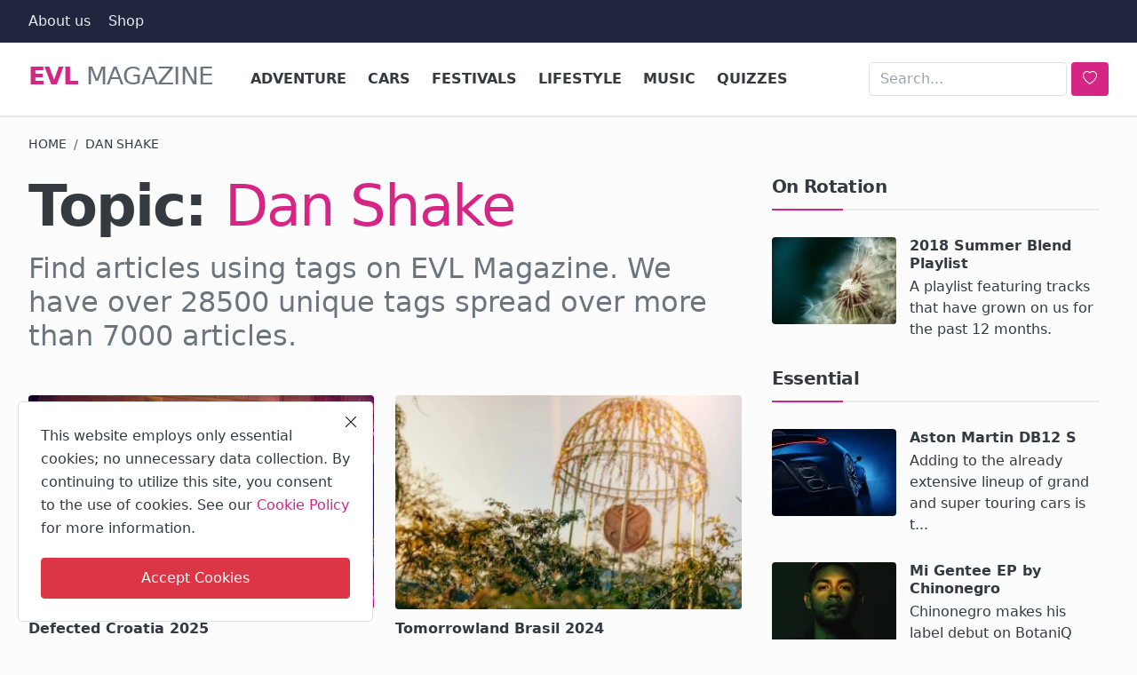

--- FILE ---
content_type: text/css
request_url: https://evl.one/assets/themes/bastard/css/seven-of-nine.css
body_size: 8197
content:
:root {
--tc:#D52685;
--bc:#161616;
--LeS:-0.03em;
--br:.25rem;
--one:1rem;
}
@media(min-width:1200px) {.container,.container-lg,.container-md,.container-sm,.container-xl{max-width:1240px}.container-bn-ds{display:block}.container-bn-mb{display:none}.cookies-warning{width:400px;left:20px;bottom:20px;}}
@media(min-width:1400px) {.container,.container-lg,.container-md,.container-sm,.container-xl,.container-xxl{max-width:1320px}.container-bn-ds{display:block}.container-bn-mb{display:none}.cookies-warning{width:400px;left:20px;bottom:20px;}}
@media(max-width:1199.98px) {.category-block-links{display:none}.category-block-links-mobile{display:block}.spm a,.spm span{font-size:.675rem!important;margin-right:4px}.nav-main .navbar-nav .nav-link{font-size:.875rem;padding:1.375rem .5rem}.col-sidebar{padding:0!important}.container-bn-ds{display:block}.container-bn-mb{display:none}.cookies-warning{width:400px;left:20px;bottom:20px;}}
@media(max-width:991.98px) {#header{min-height:70px;margin:0 0 15px 0}#nav-top{display:none!important}.nav-main{display:none!important}.header-mobile-container{display:block!important}.section-featured .col-featured-left,.section-featured .col-featured-right{width:100%;padding-right:calc(var(--bs-gutter-x) * .5);padding-left:calc(var(--bs-gutter-x) * .5)}.section-featured{height:auto}.section-featured .col-featured-left,.section-featured .col-featured-right{padding:0!important}.section-featured .col-featured-right .item,.section-featured .col-featured-right .item-large{height:290px}.modal-newsletter .modal-body{padding:45px 30px}.section{margin-bottom:30px}.sidebar-widget{margin:15px 0}.section .section-title{margin:0 0 20px 0}.profile-header{height:320px}.container-bn-ds{display:block}.container-bn-mb{display:none}.btn-auth-mobile{white-space:nowrap}.btn-auth-mobile svg{flex-shrink:0}.cookies-warning{width:400px;left:20px;bottom:20px;}}
@media(max-width:767.98px) {.pis{margin:0 0 15px 0}#footer{line-height:22px}.footer-widget{margin:30px 0 0 0}.footer-widget .widget-title{margin:0 0 10px 0}.post-share-buttons{display:block!important;margin:0 0 10px 0!important}.post-share-buttons .btn-share{display:inline-block!important;margin:0 0 10px 0}.post-share-buttons .btn-share a{margin-right:5px}.post-share-buttons .btn-share .btn-inner{display:inline-block!important}.title-post-item{font-size:1.25rem;line-height:28px;margin:0 0 10px 0}.profile-header{height:280px}.profile-details{margin-bottom:0!important}.profile-details .contact-details{display:block!important}.profile-details .contact-details .item{display:block!important;padding-left:0!important;margin-left:0!important;border:0!important;margin:0 0 5px 0}.profile-list-group{margin:0 0 45px 0}.post-content .post-title {font-size:3.25rem!important}.container-bn-ds{display:none}.container-bn-mb{display:block}}
@media(max-width:575.98px) {.section .section-title .title{line-height:24px;margin:0 0 5px 0}.dropdown .dropdown-menu .dropdown-item{font-size:.875rem}.post-item .title{font-size:var(--one);line-height:24px}.sidebar-widget .widget-head{margin:0 0 20px 0}.sidebar-widget .widget-head .title{font-size:var(--one);line-height:24px;margin:0 0 5px 0}.post-item{margin:0 0 30px 0}.pis .right{padding-left:15px}#footer .footer-inner{padding:30px 0}.footer-copyright .copyright{font-size:.875rem;margin:0 0 15px 0}.footer-copyright .nav-footer ul li a{font-size:var(--one)}.nav-footer{text-align:left!important}.breadcrumb{display:none}.mb-3{margin:0 0 20px 0!important}.profile-social-links li{margin-right:2px;margin-bottom:5px}.quiz-container .quiz-question .title{line-height:24px;margin:0 0 10px 0}#quiz_result_container{padding:70px 0 0 0}.quiz-container .answer-format-text .answer-text span{font-size:.875rem}.quiz-container .quiz-question .alert .text{font-size:var(--one)}.quiz-container .quiz-result .title{line-height:24px;margin:0 0 10px 0}.quiz-score{font-size:1.125rem}.form-contact{margin:0 0 30px 0}.tsm{font-size:1.25rem;margin:0 0 10px 0}.pagination .page-item .page-link{width:50px;height:50px;font-size:var(--one)}.profile-header{height:240px}.profile-header .profile-info .cell-left{width:90px;height:90px}.profile-header .profile-info .profile-image{padding:2px;bottom:-30px}.profile-header .profile-info .profile-username{padding:40px 0 0 10px}.profile-info .btn-follow{padding:0;width:48px;height:40px;bottom:10px}.profile-info .btn-follow svg{margin:0!important}.profile-info .btn-follow span{display:none}.profile-header .profile-info .profile-username .username{font-size:1.5rem;margin:10px 0 0 0;margin-bottom:0!important}.profile-header .profile-last-seen{font-size:.675rem}.profile-header .profile-last-seen svg{margin-right:3px;width:8px;height:8px}.profile-social-links li a{width:42px;height:42px;font-size:var(--one)}.cookies-warning{border-radius:var(--br);bottom:10px;left:10px;position:fixed;width:95%;max-width:100%}.widget-follow .item{max-width:50%}.container-bn-ds{display:none}.container-bn-mb{display:block}}
@media(max-width:427.98px) {.profile-header{height:180px}.container-bn-ds{display:none}}
html{font-size:16px;font-optical-sizing:auto;scroll-behavior:auto!important}
body{font-family:system-ui,-apple-system,"Segoe UI",Roboto,"Helvetica Neue","Noto Sans","Liberation Sans",Arial,sans-serif,"Apple Color Emoji","Segoe UI Emoji","Segoe UI Symbol","Noto Color Emoji";font-size:var(--one);background:#FCFCFC;color:var(--bs-gray-dark);overflow-x:hidden!important}
img {width:100%;max-width:100%;height:auto;display:block;border-radius:var(--br)}
img[loading="lazy"] {animation:fadeIn 0.5s ease-in}
@keyframes fadeIn {0% {opacity:0}100% {opacity:1}}
a{color:var(--bs-gray-dark);text-decoration:none;outline:none!important}
a:hover,a:active,a:focus{outline:0;text-decoration:none}
b, strong {font-weight:600}
pre,code,kbd,samp {font-family:monospace, monospace;font-size:var(--one)}
.bastard{transition:transform 69ms ease-in-out}
.p0{padding:0!important}
.m0{margin:0!important}
.m-l-5{margin:0 0 2px 10px}
.m-b-15{margin:0 0 15px 0}
.m-b-30{margin:0 0 30px 0}
.m-b--20{margin:0 0 -20px 0}
.display-block{display:block!important}
.display-inline-block{display:inline-block!important}
.position-relative{position:relative!important}
.form-input{display:block;width:100%;border:1px solid var(--bs-gray-300);outline:none;line-height:1.5;box-shadow:none;border-radius:var(--br);margin-right:5px}
.form-control::placeholder{color:#9AA2AA;opacity:1}
.form-textarea{display:block;width:100%;border:1px solid var(--bs-gray-300);outline:none!important;line-height:1.5;padding:16px;box-shadow:none!important;border-radius:var(--br);height:120px;min-height:120px}
.btn{border-radius:var(--br);outline:0!important;box-shadow:none!important;color:var(--bs-white)!important}
.btn:hover,.btn:active,.btn:focus{background-color:var(--tc);color:var(--bs-white)}
.btn-custom{display:flex;justify-content:center;align-items:center;color:var(--bs-white)!important;font-weight:400;outline:0!important;box-shadow:none!important}
.btn-custom:hover,.btn-custom:focus,.btn-custom:active{color:var(--bs-white)!important;background-image:linear-gradient(rgba(0,0,0,0.1) 0, 0)}
.btn-default{display:flex;justify-content:center;align-items:center;font-weight:400;outline:0!important;box-shadow:none!important;color:var(--bs-gray-dark)!important}
.btn-default:hover,.btn-default:focus,.btn-default:active{background-color:#dfe3e6!important;border-color:#dfe3e6!important;color:var(--bs-gray-dark)!important}
.btn-block{width:100%}
.btn-md,.btn-lg,.btn-xl{padding:10px 20px}
.btn-link{padding:0;margin:0;background-color:transparent!important;border:0!important;box-shadow:none!important;outline:none!important;text-decoration:none}
.caret::after{display:inline-block;margin-left:.255em;vertical-align:.255em;content:"";border-top:.3em solid;border-right:.3em solid transparent;border-bottom:0;border-left:.3em solid transparent}
.caret-right::after{display:inline-block;margin-left:.255em;vertical-align:.255em;content:"";border-top:.3em solid transparent;border-right:0;border-bottom:.3em solid transparent;border-left:.3em solid}
.img-container{position:absolute;top:0;bottom:0;left:0;right:0;margin:auto;overflow:hidden}
.tbl-container{display:table;width:100%;max-width:100%}
.tbl-cell{display:table-cell;vertical-align:top;position:relative}
.form-check .form-check-input{width:1.2em;height:1.2em;cursor:pointer;box-shadow:none!important;margin-right:auto}
.form-check .form-check-label{cursor:pointer}
.form-check-input[type="checkbox"]{border-radius:var(--br)}
.breadcrumb{font-size:.875rem;font-style:normal;text-transform:uppercase}
.breadcrumb a{color:var(--bs-gray-dark)}
.breadcrumb-item.active{color:var(--bs-gray-dark)}
.form-label{font-weight:600;margin:0 0 5px 0}
.display-flex{display:flex!important}
.tooltip{font-size:.875rem}
.overlay-bg{position:fixed;width:100%;height:100%;display:none;overflow:hidden;background-color:rgba(0,0,0,.6);top:0;left:0;z-index:1001;animation-name:fadeIn}
#header{margin:0 0 20px 0;background-color:var(--bs-white)}
#nav-top{padding:4px 0}
#nav-top .navbar-nav{padding:0;margin:0}
#nav-top .navbar-nav .nav-item{list-style:none;margin:0 20px 0 0}
#nav-top .navbar-nav .nav-item .nav-link{color:var(--bs-gray-200);margin-right:0}
#nav-top .navbar-nav .nav-item svg{color:#e8e8e8}
#nav-top .navbar-nav .nav-item .nav-link:hover,#nav-top .navbar-nav .nav-item .nav-link:active,#nav-top .navbar-nav .nav-item .nav-link:focus{color:#F7F7F7!important}
#nav-top .span-login-sep{color:var(--bs-gray-400)}
#nav-top .dropdown-menu{z-index:9999}
.nav-main{padding:0;border-bottom:1px solid #e8e8e8}
.nav-main .navbar-toggler{padding:0;border:0}
.nav-main .navbar-brand{margin:0 30px 0 0}
.nav-main .navbar-brand .logo{height:52px;width:auto}
.mobile-logo,.mobile-logo img{display:block;width:auto}
.nav-main .navbar-nav .nav-link{display:flex;align-items:center;color:var(--bs-gray-dark);line-height:42px;font-weight:700;font-size:var(--one);text-transform:uppercase;padding:20px 12px;white-space:nowrap}
.nav-main .navbar-nav .nav-link i{font-size:1.35rem;margin-left:3px}
.nav-main .navbar-nav .search-icon:hover,.nav-main .navbar-nav .search-icon:active,.nav-main .navbar-nav .search-icon:focus{color:var(--tc)}
.dropdown .dropdown-menu .dropdown-item i{font-size:.875rem;margin-left:3px}
.nav-main .navbar-nav .nav-link:hover,.nav-main .navbar-nav .nav-link:focus{color:var(--bs-gray-dark)}
.nav-main .navbar-nav .nav-link.active{font-weight:600;color:var(--bs-gray-dark)}
.nav-main .navbar-nav-svg{width:1rem;height:1rem}
.dropdown .dropdown-menu{margin-top:0!important;border-radius:2px!important;border:1px solid rgba(0,0,0,.05);box-shadow:0 .5rem 1rem rgba(0,0,0,0.05);z-index:99}
.dropdown .dropdown-menu .dropdown-item{padding:10px 30px;font-size:.875rem}
.nav-main .navbar-left .dropdown:hover>.dropdown-menu{display:block;margin-top:0}
.nav-dropdown-menu>li:hover>.dropdown-menu{display:block}
.dropdown-item:focus,.dropdown-item:hover,.dropdown-item:active,.dropdown-item.active{color:var(--bc);background-color:var(--bs-light)}
.nav-dropdown-menu>li{position:relative}
.nav-dropdown-menu .dropdown-sub{display:none;position:absolute;left:100%;top:0}
.nav-dropdown-menu .caret-right{position:absolute;right:10px;top:10px}
.btn-switch-mode{display:flex;align-items:center;padding:0 10px;border:0!important;margin:0!important;box-shadow:none!important;background-color:transparent!important;min-width:24px}
#nav-top .btn-switch-mode .dark-mode-icon{width:14px;height:14px}
.search-form{display:none;width:380px;position:absolute;right:0;top:50px;background-color:var(--bs-white);z-index:99;box-shadow:0 .5rem 1rem rgba(0,0,0,0.05);border:1px solid rgba(0,0,0,0.05);padding:10px}
.search-form .form-input{border:0;color:var(--bs-gray-dark);height:40px;line-height:14px;padding:10px 65px 10px 20px;background-color:var(--bs-light);font-size:.875rem}
.search-form button{border:0!important;box-shadow:none;color:var(--bs-white)!important;width:40px;height:40px;text-align:center;position:absolute;right:10px;top:10px;border-radius:0;line-height:10px;padding:5px}
.search-form.open{display:block!important}
.profile-dropdown .dropdown-menu{left:-40px!important;min-width:11rem!important;top:4px!important}
.profile-dropdown>a{padding:0!important}
.profile-dropdown>a img{border-radius:50%;border:1px solid var(--bc);width:28px;height:28px}
.dropdown-languages .dropdown-menu{left:-34px!important;max-height:400px;overflow-y:auto}
.nav-main .nav-dropdown-menu .dropdown-sub{left:auto!important;right:100%!important;margin:0 -1px 0 0}
.nav-main ul ul{margin-left:-15px}
.header-mobile-container{height:50px;display:none;position:relative;z-index:999999}
.header-mobile{width:100%;padding:0 0;background-color:var(--bc);position:relative;z-index:999999}
.header-mobile .menu-button{margin:0!important;border:0!important;box-shadow:none!important;padding:10px 13px!important;background-color:transparent!important}
.mobile-search-form{padding:10px;background-color:var(--bs-white);position:relative;display:none}
.mobile-search-form input{height:44px;border-radius:2px 0 0 2px}
.mobile-search-form .btn{height:44px;border-radius:0 2px 2px 0}
.nav-mobile{width:0;height:100%;position:fixed;z-index:9999;top:55px;left:0;text-align:center;transition:all 250ms ease;background-color:var(--bs-white);overflow-x:hidden}
.nav-mobile .nav-mobile-inner{display:block;position:absolute;width:310px;top:0;left:0;right:0;bottom:40px;overflow-y:scroll;overflow-x:hidden;padding:20px 15px 60px 15px}
.nav-mobile-open{width:310px}
.nav-mobile-open .nav-mobile-inner{width:310px}
.nav-mobile .nav-item .nav-link{display:flex;font-size:var(--one);color:var(--bs-gray-dark);padding:10px 0}
.nav-mobile .nav-item .nav-link:after{display:none}
.nav-mobile .dropdown .menu-sub-items{transform:none!important;background-color:transparent!important;position:relative!important;box-shadow:none!important;border:0!important;padding:0 0 10px 0!important}
.nav-mobile .dropdown .menu-sub-items .nav-link{padding:8px 15px;padding-left:20px;font-size:var(--one)}
.nav-link-mobile-profile{display:flex;align-items:center;font-weight:600}
.nav-link-mobile-profile img{width:40px!important;height:40px!important;border-radius:6px!important;margin:0 10px 0 0!important}
.nav-mobile .profile-dropdown-mobile{padding:0 0 15px 0;margin:0 0 12px 0;border-bottom:1px solid var(--bs-gray-100)}
.nav-mobile .profile-dropdown-mobile .menu-sub-items{width:240px;transform:none!important;background-color:transparent!important;position:relative!important;box-shadow:none!important;border:0!important;left:40px!important;padding:0!important}
.nav-mobile .profile-dropdown-mobile .menu-sub-items .dropdown-item{padding:8px 10px;font-size:var(--one);color:var(--bs-gray-dark)}
.profile-dropdown-mobile .dropdown-item:hover,.profile-dropdown-mobile .dropdown-item:active,.profile-dropdown-mobile .dropdown-item:focus{background-color:transparent!important}
.mobile-language-dropdown .dropdown-menu{position:relative!important;width:100%;transform:none!important;top:-1px!important;max-height:200px;overflow-y:auto}
.btn-switch-mode-mobile{width:40.26px;height:40.26px;padding:0!important}
#nav-top,.reaction-num-votes,.modal-newsletter .btn{background-color:#20263e}
.destriero,.destriero a{font-size:1.75rem;font-weight:400;color:var(--bs-gray-600);line-height:1.2;letter-spacing:var(--LeS);text-transform:uppercase}
.splash{color:var(--tc);font-weight:700}
.cookies-warning{position:fixed;max-width:100%;padding:25px;background-color:var(--bs-white);border:1px solid var(--bs-gray-300);border-radius:var(--br);z-index:9999}
.cookies-warning .text{width:100%;margin:0 0 20px 0;line-height:26px;color:var(--bs-gray-dark)}
.cookies-warning .close{position:absolute;top:10px;right:10px;border:0;background-color:transparent}
.cookies-warning p{margin-bottom:0}
.cookies-warning a{color:var(--tc)!important}
.scrollup{display:none;position:fixed;bottom:20px;right:15px;color:var(--bs-white);z-index:999}
.scrollup:hover,.scrollup:active,.scrollup:focus{color:var(--bs-white)!important}
.scrollup i{width:42px;height:42px;line-height:42px;display:block;text-align:center;background-color:var(--tc);border-radius:var(--br);z-index:999}
.badge-category{font-size:var(--one);padding:6px 10px;font-weight:400;border-radius:var(--br)}
.col-sidebar{padding:0 10px 0 10px}
.section{display:block;margin:0 0 30px 0}
.section .section-title,.sidebar-widget .widget-head{margin:0 0 30px 0;position:relative;border-bottom:2px solid var(--bs-gray-200)}
.section .section-title:after{content:'';width:80px;height:2px;display:block;position:relative;bottom:-2px}
.section .section-title .title{font-size:1.25rem;line-height:26px;font-weight:600;margin:0 0 10px 0;letter-spacing:var(--LeS)}
.pis{margin:0 0 30px 0}
.pis .left{display:table-cell;width:140px;position:relative}
.pis .left .image{display:block;position:relative;width:140px;height:98px}
.pis .left .image img{display:block;width:140px;height:98px;object-fit:cover}
.pis .right{padding-left:15px;position:relative}
.pis .title{margin:0 0 4px 0;line-height:20px;font-size:var(--one);font-weight:600}
.pis .title a{display:block}
.spm{display:flex;align-items:center;margin:0;color:var(--bs-gray-dark)}
.spm a{list-style:none;margin:0 8px 0 0;color:var(--bs-gray-dark);font-size:.875rem;font-weight:600;white-space:nowrap}
.spm span{list-style:none;margin:0 8px 0 0;color:var(--bs-gray-dark);font-size:.875rem;white-space:nowrap}
.post-content .post-title{font-size:4rem;line-height:1.1;font-weight:800;margin-top:0;margin-bottom:1rem;letter-spacing:var(--LeS)}
.post-content .post-summary{font-weight:300;margin-bottom:2rem;color:var(--bs-gray)}
.post-content .btn-share{display:flex}
.post-content .btn-share a{display:flex;width:42px;height:40px;justify-content:center;align-items:center;border-radius:var(--br);color:var(--bs-white);margin:0 10px 0 0;font-size:1.125rem}
.post-content .btn-share a:hover{color:var(--bs-white)!important}
.post-content .img-description{text-align:left;font-style:normal;line-height:18px;color:var(--bs-body-color);margin:5px 0 0 0;font-weight:300;letter-spacing:var(--LeS)}
.post-image{display:block;position:relative;width:856px;max-width:100%;margin-bottom:1.5rem}
iframe{display:block;width:100%;max-width:100%}
.post-detail-slider-nav{position:absolute;top:15px;right:15px;display:flex;align-items:center}
.post-detail-slider-nav .prev,.post-detail-slider-nav .next{position:relative;display:flex;height:44px;width:44px;justify-content:center;align-items:center;border:0!important;pointer-events:auto;background-color:#000;opacity:.8}
.post-detail-slider-nav .next{margin-left:5px}
.post-detail-slider-nav .next i,.post-detail-slider-nav .prev i{display:inline-block;position:relative;border-radius:var(--br);color:var(--bs-light);font-weight:700;height:38px;line-height:38px;text-align:center;width:38px;opacity:.9}
.post-content .post-text{clear:both;display:block;width:100%;position:relative;max-width:100%;line-height:1.9;overflow-wrap:break-word;color:var(--bs-gray-dark);margin-bottom:30px}
.post-content .post-text em{color:var(--bs-gray-dark);font-style:italic}
.post-content .post-text object{display:block!important;max-width:100%!important;height:auto;width:100%}
.post-content .post-text table{display:flex;width:100%;position:relative;max-width:100%;line-height:1.9;margin:0 0 20px 0;border:0;align-items:center;justify-content:space-evenly}
.post-content .container-bn img{display:block!important}
.post-content .post-tags .title{font-size:var(--one);line-height:1.5;font-weight:600;margin:0 0 5px 0}
.post-content .post-tags ul{margin:0;padding:0;margin-left:20px;flex-wrap:wrap!important}
.post-content .post-tags li{list-style:none;margin:0 5px 5px 0}
.post-content .post-tags .tag-list{margin:0;padding:0}
.post-content .post-tags .tag-list li{list-style:none;display:inline-block;margin:0 7px 7px 0}
.post-content .post-tags .tag-list li h3{font-size:var(--one)}
.post-content .post-tags .tag-list li a{background-color:var(--bs-gray-100);border:1px solid var(--bs-gray-200);color:var(--bs-gray-dark);display:block;padding:7px 12px;text-decoration:none;border-radius:var(--br)}
.post-content .post-tags .tag-list li a:hover{background-color:var(--tc);color:var(--bs-white)!important;text-decoration:none}
blockquote{padding:1rem;font-weight:400;font-style:italic}
blockquote strong{color:var(--tc);font-style:normal;letter-spacing:var(--LeS)}
blockquote strong:before{content:'\2014 \00A0'}
blockquote em{font-size:var(--one)}
blockquote ol:last-child,blockquote p:last-child,blockquote ul:last-child{margin-bottom:0}
blockquote .small:before,blockquote footer:before,blockquote small:before{content:'\2014 \00A0'}
.fancy-row {display:flex;padding:0 0 10px 0}
.fancy-column {flex:50%;padding:0 6px 0 0}
.gallery-post-item{display:block;width:100%;margin:0 0 30px 0}
.gallery-post-item .post-image{position:relative}
.gallery-post-item .post-item-count{width:auto;display:inline-block;padding:10px 20px;position:absolute;top:0;right:0;color:var(--bs-white);font-weight:600;background-color:rgba(22,22,22,.5)}
.ordered-list-item{display:block;width:100%;margin:0 0 20px 0}
.title-post-item{width:100%;display:block;position:relative;font-size:1.25rem;line-height:28px;font-weight:600;margin-top:0;color:var(--bs-gray-dark)}
.lineup{padding:0 0 30px 0}
.about-author{padding:0 0 30px 0}
.about-author .img-author{aspect-ratio:50 / 50;width:50px;height:50px;border-radius:var(--br)}
.about-author .username{display:block;margin:0 0 5px 0}
.about-author .published{margin:0}
.sidebar-widget{display:block}
.sidebar-widget .widget-head:after{content:'';width:80px;height:2px;display:block;position:relative;bottom:-2px}
.sidebar-widget .widget-head-tabs{border-bottom:0!important}
.sidebar-widget .widget-head-tabs:after{display:none}
.sidebar-widget .widget-head-tabs .nav-tabs{border:0!important}
.sidebar-widget .widget-head-tabs .nav-tabs li{width:50%}
.sidebar-widget .widget-head-tabs .nav-tabs li .btn{display:block;width:100%;text-align:center;font-weight:600;line-height:28px}
.sidebar-widget .widget-head-tabs .nav-tabs .active{color:var(--bs-white)!important}
.sidebar-widget .widget-head .title{font-size:1.25rem;line-height:26px;font-weight:600;margin:0 0 10px 0;letter-spacing:var(--LeS)}
.sidebar-widget .tag-list{padding:0;margin:0;display:block}
.sidebar-widget .tag-list li{list-style:none;margin:0 5px 7px 0;display:inline-block}
.sidebar-widget .tag-list li a{background-color:var(--bs-gray-100);border:1px solid var(--bs-gray-200);color:var(--bs-gray-dark);display:inline-block;padding:7px 12px;text-decoration:none;border-radius:var(--br)}
.sidebar-widget .tag-list li a:hover{color:var(--bs-white)!important}
.widget-follow{display:flex}
.widget-follow .item a{font-size:.875rem;display:flex;align-items:center;color:var(--bs-gray-dark)!important;padding:6px 15px;margin:0 0 10px 0;border:1px solid var(--bs-gray-200);border-radius:var(--br)}
.widget-follow .item a i{display:block;font-size:1.35rem;margin:0 10px 0 0}
.widget-follow .item a:hover{background-image:linear-gradient(rgba(0,0,0,0.1) 0, 0)}
.smut{background-color:var(--bs-gray-100)}
.color-facebook{background-color:#3b5998}
.color-twitter{background-color:#14171a}
.color-pinterest{background-color:#cb2027}
.color-instagram{background-color:#833ab4}
.color-linkedin{background-color:#0f90fa}
.color-vk{background-color:#4D76A1}
.color-rss{background-color:#F8991D}
.color-telegram{background-color:#615ef8}
.color-youtube{background-color:#e30505}
.color-whatsapp{background-color:#3ebe2b}
.color-tumblr{background-color:#2c4762}
.color-tiktok{background-color:#fe2c55}
.post-item{display:block;width:100%;position:relative;margin:0 0 45px 0}
.post-item .badge-category{position:absolute;left:15px;top:15px}
.post-item-no-image .badge-category{position:relative;left:0;margin:0 0 15px 0}
.post-item .image img{width:416px;height:258px;object-fit:cover}
.post-item .title{font-size:var(--one);line-height:24px;text-transform:none;font-weight:600;margin:10px 0 0 0}
.post-item .title a{display:block}
.post-item .description{color:var(--bs-gray-600);line-height:22px}
.post-item-mid img{aspect-ratio:416 / 258;width:416px}
.tbl-cell img{aspect-ratio:140 / 98;width:140px}
.nav-category-block{border:0!important;padding:0!important;margin:0!important}
.nav-category-block .nav-item .nav-link{font-weight:600;font-size:.875rem;color:var(--bs-gray-dark);background-color:transparent!important;border:0!important;padding:2px 5px}
.edit-profile-cover{display:block;width:100%;height:240px;position:relative;margin:0 0 45px 0;background-size:cover;background-position:center center;background-color:var(--bs-white);border:1px solid #e8e8e8}
.edit-profile-cover .edit-avatar{position:absolute;bottom:-40px;left:15px;border-radius:50%}
.edit-profile-cover .edit-avatar img{border-radius:50%;width:180px;height:180px;object-fit:cover}
.edit-profile-cover .btn-edit-cover{border-radius:0;width:44px;height:44px;display:flex;align-items:center;justify-content:center;position:absolute;top:10px;right:10px;padding:0!important;margin:0!important;border-radius:var(--br)}
.edit-profile-cover .edit-avatar .btn{border-radius:50%;width:48px;height:48px;display:flex;align-items:center;justify-content:center;position:absolute;bottom:0;right:15px;padding:0!important;margin:0!important}
.profile-list-group .list-group .list-group-item{border:0!important;border-radius:var(--br);padding:0;margin:0 0 2px 0;margin-top:0!important}
.profile-list-group .list-group .list-group-item a{display:block;width:100%;padding:12px 15px;color:var(--bs-gray-dark)!important;transition:none!important}
.profile-list-group .list-group .active{background-color:var(--bs-gray-100)}
.profile-list-group .list-group .list-group-item:hover{background-color:var(--bs-gray-100)}
.tsm{font-size:1.35rem;font-weight:600;margin:0 0 15px 0}
.form-control.is-invalid,.was-validated .form-control:invalid{border-color:rgba(220,53,69,0.40)!important}
.form-control.is-valid,.was-validated .form-control:valid{border-color:var(--bs-gray-300);background-image:none!important}
.is-recaptcha-invalid>div{border:1px solid rgba(220,53,69,0.40)!important}
.form-control.is-invalid,.was-validated .form-control:invalid{background-image:none}
.alert-message,.alert-messages{border-radius:var(--br);padding:12px 15px}
.alert-messages ul{padding:0!important}
.alert-messages li{list-style:none}
.alert-message svg{flex-shrink:0!important}
.btn-file-upload{position:relative;font-size:.875rem!important;padding:6px 16px!important;overflow:hidden!important;margin:0 15px 0 0;color:var(--bs-white)!important;cursor:pointer;display:block;width:180px}
.btn-file-upload:hover{color:var(--bs-white)!important}
.btn-file-upload input{position:absolute;top:0;right:0;left:0;bottom:0;width:100%;height:100%;z-index:2;opacity:0;background-color:transparent;color:transparent;cursor:pointer}
.container-bn{max-width:100%!important;overflow-x:hidden!important}
.bn-content{display:flex;justify-content:center;width:100%;max-width:100%;position:relative;padding:0!important}
.bn-content .bn-inner{display:block}
.bn-content .bn-inner a{display:block}
.bn-sidebar-content{justify-content:center}
a:hover,a:active,a:focus,.nav-main .navbar-nav .active .nav-link,.mega-menu .menu-left .active,.nav-category-block .nav-item.show .nav-link,.nav-category-block .nav-link.active{color:var(--tc)!important}
.nav-sm-buttons .prev:hover,.nav-sm-buttons .next:hover,.post-content .post-files .file button,.post-content .post-files .file svg,.post-next-prev .head-title a,.section-comments .comment-meta .btn-comment-like:hover,.nav-mobile .dropdown .menu-sub-items .nav-link:hover,.nav-mobile .profile-dropdown-mobile .menu-sub-items .dropdown-item:hover{color:var(--tc)!important}
.form-check .form-check-input:checked,.progress-bar,.section .section-title:after,.post-content .post-tags ul li a:hover,.sidebar-widget .widget-head:after,.sidebar-widget .widget-head-tabs .nav-tabs .active,.sidebar-widget .tag-list li a:hover,.section-page .contact-icon,.profile-social-links li a:hover,.footer-social-links ul li a:hover{background-color:var(--tc)}
.form-input:focus,.form-check .form-check-input:checked,.post-content .post-tags ul li a:hover,.sidebar-widget .tag-list li a:hover,.profile-social-links li a:hover{border-color:var(--tc)}
.pagination .page-item.active .page-link,.form-control:focus{border-color:var(--tc);box-shadow:none!important}
.btn-custom,.nav-payout-accounts .active a,.pagination .page-item.active .page-link,.label-reaction-voted,.page-gallery .filters .active::after{background-color:var(--tc)}
.nav-sm-buttons .prev:hover,.nav-sm-buttons .next:hover{border:1px solid var(--tc)!important}
.btn-custom:active{background-color:var(--tc)!important;border-color:var(--tc)!important}
#footer{background-color:#20263e;color:var(--bs-gray-200);line-height:26px;margin:50px 0 0 0;content-visibility:auto}
#footer .footer-inner{padding:60px 0 30px}
#footer .footer-widget-about{padding:0 30px 0 0}
.footer-widget .widget-title{font-size:1.25rem;font-weight:700;position:relative;color:var(--bs-white);margin:0 0 30px 0}
.footer-about{padding:0}
.footer-logo{padding:0 0 30px 0;font-size:2.25rem;color:#FFF}
.footer-logo img{aspect-ratio:50 / 50;width:50px;border-radius:var(--br)}
.footer-social-links{margin:30px 0 30px 0}
.footer-social-links a{color:var(--bs-gray-200);text-decoration:underline}
.footer-social-links ul{list-style:none;margin:0;padding:0}
.footer-social-links ul li{display:inline-block;margin:0 0 5px 0}
.footer-social-links ul li a{width:46px;height:46px;display:flex;justify-content:center;align-items:center;margin:0 4px 0 0;border-radius:var(--br)}
.footer-social-links ul li a i{color:#e8e8e8;font-size:1.2rem}
.footer-social-links .btn-share{display:inline-flex}
.footer-social-links .btn-share a{display:flex;width:42px;height:40px;justify-content:center;align-items:center;border-radius:var(--br);margin:0 10px 0 0}
.footer-widget .footer-posts .pis{margin:0 0 20px 0}
.footer-widget .footer-posts .pis .image{background-color:#222222}
.footer-widget .footer-posts .pis .title{margin:0 0 2px 0;font-size:var(--one);line-height:20px}
.footer-widget .footer-posts .pis .title a{color:var(--bs-gray-100)}
.footer-widget .footer-posts .pis .spm{color:var(--bs-gray-200)!important}
.footer-copyright{border-top:1px solid #363b51;padding:40px 0}
.footer-copyright .copyright{color:var(--bs-gray-200)}
.footer-copyright .nav-footer ul{padding:0;margin:0}
.footer-copyright .nav-footer ul li{list-style:none;display:inline-block;margin:0 15px 0 0}
.footer-copyright .nav-footer ul li a{color:var(--bs-gray-200);font-size:var(--one)}
.pagination {gap:20px;justify-content:end}
.pagination li a {box-shadow:none!important;outline:none!important;width:50px;height:50px;display:flex;justify-content:center;align-items:center;color:var(--bs-gray-dark)!important;background-color:var(--bs-gray-100);border-color:#dbdee1;border-radius:var(--br)!important}
.pagination li.active a {background:var(--tc);color:var(--bs-white)!important}
.pagination a:hover, .pagination a:focus, .pagination a:active {background-color:var(--bs-gray-200);border-color:#dbdee1}
.magicbeans p a{color:var(--tc)!important;display:inline-block;position:relative;font-weight:500}
.magicbeans p a:after{content:"";display:block;position:absolute;width:0;bottom:0;height:2px;margin:-1px 0;left:0;background-color:var(--tc);transition:all 0.4s ease-in-out}
.magicbeans p a:hover:after{width:100%}
.magicburrito > a{display:inline-block;position:relative}
.magicburrito > a:after{content:"";display:block;position:absolute;width:0;bottom:0;height:2px;margin:-1px 0;left:0;background-color:var(--tc);transition:all 0.4s ease-in-out}
.magicburrito > a:hover:after{width:100%}
.bmc-btn {min-width:210px;color:var(--bs-white);background-color:var(--tc);height:60px;border-radius:var(--br);font-size:1.25rem;font-weight:700;border:none;padding:0px 24px;line-height:27px;text-decoration:none;display:inline-flex;align-items:center;box-sizing:border-box}
.bmc-btn svg {height:32px;margin-bottom:0px;box-shadow:none;border:none;vertical-align:middle;transform:scale(0.9);flex-shrink:0}
.bmc-btn-text {margin-left:8px;display:inline-block;line-height:0;width:100%;flex-shrink:0}
.bmc-btn:hover,.bmc-btn:active,.bmc-btn:focus{color:#85144b!important}
.logo-coffee {fill:#FFDD00}
.logo-outline {fill:var(--bs-white)}
.bagged{color:var(--tc)!important}
.heading{display:block;font-size:.875rem!important;letter-spacing:1px;text-transform:uppercase;text-align:left;color:var(--bs-gray-dark)}
.section-profile{padding-top:0!important}
.section-profile .widget-head{margin:0 0 20px 0}
.section-profile .widget-head .title{font-size:var(--one);line-height:24px}
.container-profile{padding:30px 0 0 0!important}
.profile-header{display:block;width:100%;height:360px;padding:0;position:relative}
.profile-header .profile-cover-image{display:block;width:100%;height:100%;position:relative;background-size:cover;background-position:center center}
.profile-header .profile-info-container{display:block;width:100%;position:absolute;bottom:0}
.profile-header .profile-info{padding:0 0 10px 0 !important}
.profile-header .profile-info .cell-left{width:50px;height:50px}
.profile-header .profile-info .profile-image{position:relative;overflow:hidden;bottom:-40px}
.profile-header .profile-info .profile-image img{aspect-ratio:50 / 50;width:50px;border-radius:var(--br)}
.profile-header .profile-info .profile-username{padding:10px 10px 0 20px;color:var(--bs-white);position:relative}
.profile-header .profile-info .profile-username .username{font-size:2rem;font-weight:700;margin:25px 0 0 0}
.profile-header .profile-last-seen{display:flex;align-items:center;font-size:.875rem;color:var(--bs-gray-400)}
.profile-header .btn-follow{display:flex;align-items:center;justify-content:center;position:absolute;right:0;bottom:34px}
.profile-header .btn-follow svg{margin:0 8px 0 0}
.profile-header .profile-last-seen svg{margin:0 8px 0 0;color:#888888}
.profile-header .profile-last-seen.online svg{color:#60bc65}
.profile-social-links{display:block;padding:0;margin:0}
.profile-social-links li{display:inline-block;list-style:none;margin:0 3px 5px 0}
.profile-social-links li a{display:flex;align-items:center;justify-content:center;width:48px;height:48px;color:var(--bs-gray-dark);background-color:var(--bs-gray-100);border-radius:var(--br)}
.profile-social-links li a:hover{color:var(--bs-white)!important}
.section-profile .img-follower{aspect-ratio:50 / 50;width:50px;border-radius:var(--br);float:left;margin:0 5px 5px 0}
/* PostImages Slider */
.post-detail-slider{position:relative;overflow:hidden}
.slick-list{overflow:hidden}
.slick-track{display:flex;transition:transform .3s ease-in-out}
.post-detail-slider-item{flex:0 0 100%;min-width:100%;display:flex;flex-direction:column;align-items:center}
.post-detail-slider-item figure{margin:0}
.post-detail-slider-item img{display:block;width:100%;height:auto}
.img-description{display:block;width:100%}
.post-detail-slider-nav{position:absolute;top:10px;right:10px;display:flex;gap:10px}
.post-detail-slider-nav button{background:#00000080;color:#fff;border:none;padding:10px;cursor:pointer;font-size:1.2em;outline:none;border-radius:5px;z-index:10}
.post-detail-slider-nav button:hover{background:#000000b3}
.visually-hidden{position:absolute;width:1px;height:1px;padding:0;margin:-1px;overflow:hidden;clip:rect(0,0,0,0);white-space:nowrap;border:0}
/* Modals */
.modal-header{display:block;width:100%}
.modal-header .modal-title{font-size:1.25rem;position:relative;font-weight:600;margin:0 0 10px 0}
.modal-header .btn-close{outline:none!important;box-shadow:none!important;border:0!important;background-color:transparent!important;position:absolute;z-index:10;right:.938rem;font-size:.875rem;top:.938rem}
.modal-add-post{z-index:9999}
.modal-add-post .modal-dialog{max-width:800px}
.modal-add-post .row{margin:0 -5px 0 -5px}
.modal-add-post .col-add-post{padding: 0 5px 0 5px}
.modal-add-post .modal-header{text-align:center}
.modal-add-post .modal-content{border-radius:4px}
.modal-add-post .modal-header .modal-title{font-size:1.25rem;line-height:24px;text-transform:uppercase;margin:15px 0 10px 0}
.modal-add-post .item{width:100%;height:215px;overflow:hidden;background-color:var(--bs-white);padding:20px;margin:0 0 10px 0}
.modal-add-post .item-icon{width:82px;height:82px;display:flex;align-items:center;justify-content:center;background-color:var(--bs-white);border-radius:100%;margin:0 auto}
.modal-add-post .item-icon i{font-size:35px;width:35px;height:45px;vertical-align:middle}
.modal-add-post .item .title{text-align:center;margin:10px 0;color:var(--bs-gray-dark)!important}
.modal-add-post .item .desc{color:var(--bs-gray-dark);text-align:center;margin-bottom:0;font-size:.875rem}
.modal-add-post .close{position:absolute;z-index:10;right:15px;font-size:1rem;top:15px}
.modal-add-post .item:hover{background-color:var(--bs-gray-100)}
/* Quizzes */
.quiz-container{display:block;width:100%;position:relative}
.quiz-container .quiz-question{display:block;width:100%;position:relative;margin:0 0 20px 0;border-bottom:1px solid var(--bs-gray-100)}
.quiz-container .quiz-question[data-is-last-question="1"]{border-bottom:0!important}
.quiz-container .quiz-question-answered .answer{pointer-events:none}
.quiz-container .quiz-question .alert-success{color:#60bc65;background-color:rgba(96,188,101,.05);border:0!important}
.quiz-container .quiz-question .alert-danger{color:var(--tc);background-color:rgba(226,92,88,.05);border:0!important}
.quiz-container .quiz-question .alert{display:none}
.quiz-container .quiz-question .alert .text{margin:0;font-size:1.125rem}
.quiz-container .quiz-question .title{width:100%;display:block;position:relative;font-size:1.35rem;line-height:28px;font-weight:600;margin:0 0 15px 0}
.quiz-container .description{display:block;width:100%;position:relative;margin:0 0 20px 0;color:var(--bs-gray-dark)}
.quiz-container .question-image{display:block;width:100%;position:relative;margin:0 0 20px 0}
.quiz-container .question-answers{display:block;width:100%;position:relative;margin:0 0 20px 0}
.quiz-container .question-answers .row-answer{margin:0 -7.5px}
.quiz-container .question-answers .col-answer{padding:0 7.5px;margin:0 0 20px 0}
.quiz-container .question-answers .answer-format-image .answer{display:block;width:100%;position:relative;background-color:var(--bs-gray-100);border:1px solid var(--bs-gray-100);cursor:pointer;transition:all .1s ease-in-out 0}
.quiz-container .question-answers .answer-format-image .answer:hover{background-color:var(--bs-gray-100);border:1px solid var(--bs-gray-100)}
.quiz-container .question-answers .answer-format-image .answer-image{display:block;width:100%;position:relative}
.quiz-container .question-answers .answer-format-image .answer-image img{display:block;width:100%}
.quiz-container .question-answers .answer-format-image .answer-bottom{display:flex;align-items:center;width:100%;position:relative;padding:6px}
.quiz-container .question-answers .answer-format-image .answer-bottom .answer-radio{width:34px;margin:0 4px 0 0}
.quiz-container .question-answers .answer-format-image .answer-bottom .answer-text span{display:inline-block;font-size:1rem;line-height:24px;font-weight:600;word-break:break-all;position:relative}
.quiz-container .question-answers .answer-format-image .answer-bottom .quiz-answer-icon{color:var(--bs-gray-dark);position:relative;margin:1.2px 0 0 0}
.quiz-container .answer-format-text{display:block;position:relative;width:100%;margin:0 0 5px 0!important;cursor:pointer}
.quiz-container .answer-format-text .answer{display:table;position:relative;width:100%;border-radius:var(--br);border:1px solid rgba(0,0,0,.1);cursor:pointer}
.quiz-container .answer-format-text .answer:before{content:" ";position:absolute;z-index:-1;top:1px;left:1px;right:1px;bottom:1px;border:1px solid transparent;border-radius:var(--br)}
.quiz-container .answer-format-text .answer:hover{border-color:rgba(0,0,0,.2)}
.quiz-container .answer-format-text .answer .answer-radio{display:table-cell;position:relative;vertical-align:middle;width:14px;padding:5px 12px}
.quiz-container .quiz-answer-icon{height:30px;display:inline-block;font-size:2rem;line-height:30px;color:#777}
.quiz-container .answer-format-text .quiz-answer-icon{color:rgba(0,0,0,.2)}
.quiz-container .answer-format-text .answer .answer-text{display:table-cell;position:relative;vertical-align:middle;padding:12px 12px 12px 0;font-size:1rem;word-break:break-all}
.quiz-container .answer-format-text .answer-text span{font-weight:600}
.quiz-container .answer-format-image .answer-correct{background-color:#60bc65!important;background-color:rgba(96,188,101,.9)!important;color:var(--bs-white)!important}
.quiz-container .answer-format-image .answer-correct .quiz-answer-icon{color:var(--bs-white)!important}
.quiz-container .answer-format-image .answer-wrong{background-color:rgba(217,83,79,.9)!important;color:var(--bs-white)!important}
.quiz-container .answer-format-image .answer-wrong .quiz-answer-icon{color:var(--bs-white)!important}
.quiz-container .answer-format-text .answer-correct{color:#60bc65;border-color:rgba(96,188,101,.6)}
.quiz-container .answer-format-text .answer-correct .quiz-answer-icon{color:#60bc65!important}
.quiz-container .answer-format-text .answer-wrong{color:#e25c58;border-color:rgba(226,92,88,.6)}
.quiz-container .answer-format-text .answer-wrong .quiz-answer-icon{color:#e25c58!important}
.quiz-container .quiz-result{margin:0 0 30px 0;padding:10px 0 0 0}
.quiz-container .quiz-result .title{font-size:1.5rem;line-height:32px;font-weight:600;margin:0 0 10px 0}
.quiz-container .quiz-result .description{display:block;width:100%;margin:10px 0 0 0;line-height:28px}
.quiz-container .btn-play-again-content{text-align:center;display:none;margin:0 0 30px 0}
.quiz-container .btn-play-again-content button{display:inline-block}
.quiz-container .btn-play-again-content i{margin:0 8px 0 0}
.quiz-score .correct{display:inline-block;color:#60bc65;background-color:rgba(96,188,101,.05);padding:14px 20px;min-width:220px}
.quiz-score .wrong{display:inline-block;color:#e25c58;background-color:rgba(226,92,88,.05);padding:14px 20px;min-width:220px}
.quiz-score{text-align:center;font-size:1.25rem;font-weight:600;color:var(--bs-gray-dark)}
.quiz-container .question-answers .answer-format-image .progress{background-color:var(--bs-gray-100);border-radius:0!important;position:absolute;width:100%;height:28px;bottom:0;box-shadow:none!important}
.quiz-container .question-answers .answer-format-text .progress{background-color:transparent!important;border-radius:var(--br)!important;position:absolute;width:100%;height:100%;top:0;bottom:0;left:-1px;box-shadow:none!important}
.quiz-container .question-answers .answer-format-image .progress .progress-bar{background-color:#bac8e0;background-image:linear-gradient(to left,#6a85b6 0%,#bac8e0 100%);box-shadow:none!important}
.quiz-container .question-answers .answer-format-text .progress .progress-bar{background-color:var(--bs-light);box-shadow:none!important}
.quiz-container .question-answers .answer-format-text .progress .score{position:absolute;right:30px;top:0;bottom:0}
.quiz-container .answer-format-text .answer-correct{border-color:rgba(0,0,0,.1)!important}
.quiz-container .question-answers .answer-format-image .progress .perc-zero{color:var(--bs-white);margin-left:5px;line-height:28px}
.quiz-container .question-answers .answer-format-image .progress b{font-weight:600}

--- FILE ---
content_type: text/javascript
request_url: https://evl.one/assets/themes/bastard/js/kaizen.min.js
body_size: 1139
content:
const setAjaxData=(e=null)=>{let t={sysLangId:VrConfig.sysLangId},l=document.querySelector('meta[name="X-CSRF-TOKEN"]');return t[VrConfig.csrfTokenName]=l?l.getAttribute("content"):"",e?Object.assign(t,e):t};async function closeCookiesWarning(){let e=document.querySelector(".cookies-warning");e&&(e.style.display="none");let t=new URLSearchParams,l=setAjaxData({});Object.keys(l).forEach(e=>t.append(e,l[e]));try{await fetch(VrConfig.baseURL+"/close-cookies-warning-post",{method:"POST",headers:{"Content-Type":"application/x-www-form-urlencoded","X-Requested-With":"XMLHttpRequest"},credentials:"include",body:t.toString()})}catch(o){console.error("Cookie error",o)}}window.addEventListener("scroll",()=>{let e=document.querySelector(".scrollup");e&&(window.scrollY>100?(e.style.display="block",e.style.opacity="1"):(e.style.opacity="0",setTimeout(()=>{window.scrollY<=100&&(e.style.display="none")},300)))}),document.addEventListener("click",e=>{let t=e.target.closest(".scrollup");t&&(window.scrollTo({top:0,behavior:"smooth"}),e.preventDefault())});const toggleMenu=e=>{let t=document.getElementById("navMobile"),l=document.getElementById("overlay_bg");t&&t.classList.toggle("nav-mobile-open",e),l&&(l.style.display=e?"block":"none")};function viewPollResults(e){let t=document.querySelector(`#poll_${e} .question`),l=document.querySelector(`#poll_${e} .result`);t&&(t.style.display="none"),l&&(l.style.display="block")}function viewPollOptions(e){let t=document.querySelector(`#poll_${e} .question`),l=document.querySelector(`#poll_${e} .result`);t&&(t.style.display="block"),l&&(l.style.display="none")}document.addEventListener("click",e=>{if(e.target.closest(".mobile-menu-button")){let t=document.getElementById("navMobile")?.classList.contains("nav-mobile-open");toggleMenu(!t)}if(("overlay_bg"===e.target.id||e.target.closest(".close-menu-click"))&&toggleMenu(!1),e.target.closest(".mobile-search-button")){let l=document.querySelector(".mobile-search-form");if(l){let o="none"===window.getComputedStyle(l).display;l.style.display=o?"block":"none"}}e.target.closest(".search-icon")&&document.querySelector(".search-form")?.classList.toggle("open")}),document.addEventListener("submit",async e=>{if(e.target.classList.contains("poll-form")){e.preventDefault();let t=e.target,l=t.getAttribute("data-form-id"),o=new URLSearchParams(new FormData(t));o.append("sysLangId",VrConfig.sysLangId),o.append(VrConfig.csrfTokenName,document.querySelector('meta[name="X-CSRF-TOKEN"]').getAttribute("content"));try{let s=await fetch(VrConfig.baseURL+"/Ajax/addPollVote",{method:"POST",headers:{"Content-Type":"application/x-www-form-urlencoded","X-Requested-With":"XMLHttpRequest"},credentials:"include",body:o.toString()}),n=await s.json();if(1==n.result){let a=document.getElementById(`poll-required-message-${l}`),r=document.getElementById(`poll-error-message-${l}`);if("required"===n.htmlContent)a&&(a.style.display="block"),r&&(r.style.display="none");else if("voted"===n.htmlContent)a&&(a.style.display="none"),r&&(r.style.display="block");else{let i=document.getElementById(`poll-results-${l}`);i&&(i.innerHTML=n.htmlContent),viewPollResults(l)}}}catch(c){console.error("Poll Error:",c)}}}),document.addEventListener("DOMContentLoaded",()=>{if(document.querySelectorAll("form.needs-validation").forEach(e=>e.setAttribute("novalidate","novalidate")),document.querySelectorAll(".show-on-page-load").forEach(e=>e.style.visibility="visible"),"undefined"!=typeof bootstrap&&bootstrap.Tooltip){let e=[].slice.call(document.querySelectorAll('[data-bs-toggle="tooltip"]'));e.map(function(e){return new bootstrap.Tooltip(e)})}});